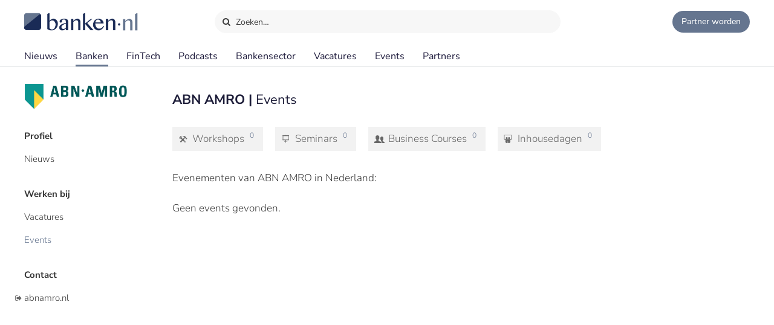

--- FILE ---
content_type: text/html;charset=UTF-8
request_url: https://www.banken.nl/bank/abn-amro/events
body_size: 4972
content:














<!DOCTYPE html>
<html xmlns="http://www.w3.org/1999/xhtml" xml:lang="nl" lang="nl" prefix="og: https://ogp.me/ns#">
	<head>
		<link rel="preload" href="/css/header.css?v=20251216123948" as="style" />
		<link rel="preload" href="/css/header-with-dropdown.css?v=20251216123948" as="style" />
		
		<meta charset="utf-8">
		<meta name="description" content="ABN AMRO evenementen in Nederland. Een overzicht van ABN AMRO workshops, seminars en recruitment events." />
		<meta name="robots" content="index, FOLLOW" />
		<meta name="HandheldFriendly" content="True" />
		<meta name="MobileOptimized" content="320" />
		<meta name="viewport" content="width=device-width, initial-scale=1.0, minimum-scale=1.0, maximum-scale=3.0" />
		

		
		
		<title>ABN AMRO - Events | Banken.nl</title>

		<link rel="icon" type="image/png" href="/img/favicon.ico">
		<link rel="apple-touch-icon" href="/img/icon-180x180.png">
		<link rel="apple-touch-icon" sizes="152x152" href="/img/icon-152x152.png">
		<link rel="apple-touch-icon" sizes="167x167" href="/img/icon-167x167.png">
		<link rel="apple-touch-icon" sizes="180x180" href="/img/icon-180x180.png">
		<link rel="icon" sizes="192x192" href="/img/icon-192x192.png">
		<meta name="msapplication-square310x310logo" content="/img/icon-310x310.png">

		
		
		
		
		

		

		
		
		
		
		<link rel="alternate" title="Banken.nl Nieuws" type="application/rss+xml" href="https://www.banken.nl/rss/consultancy_rssfeed.xml" />

		<!-- twitter and opengraph cards -->
		
		
		<meta name="twitter:card" content="summary" />
		<meta name="twitter:site" content="@Banken_nl" />
		
		<meta property="og:title" content="ABN AMRO - Events | Banken.nl" />
		<meta name="twitter:title" content="ABN AMRO - Events | Banken.nl" />
		
		
		<meta property="og:image" content="https://www.banken.nl/profile/media/abn-amro-spotlight-2024-05-13-123949520.svg" />
		<meta property="og:image:width" content="546" />
		<meta property="og:image:height" content="312" />

		<meta name="twitter:image" content="https://www.banken.nl/profile/media/abn-amro-spotlight-2024-05-13-123949520.svg" />
		
			
		
		<meta property="og:description" content="ABN AMRO evenementen in Nederland. Een overzicht van ABN AMRO workshops, seminars en recruitment events." />
		<meta name="twitter:description" content="ABN AMRO evenementen in Nederland. Een overzicht van ABN AMRO workshops, seminars en recruitment events." />

		
		
		
			<link rel="canonical" href="https://www.banken.nl/bank/abn-amro/events" />
		
		
		<meta property="og:url" content="https://www.banken.nl/bank/abn-amro/events" />

		
		<link rel="shortcut icon" href="/img/favicon.ico" type="image/x-icon"/>
		
		






<meta property="og:image" content="https://www.banken.nl/profile/media/abn-amro-spotlight-2024-05-13-123949520.svg" />
<meta property="og:image:width" content="546" />
<meta property="og:image:height" content="312" />
<meta property="og:title" content="ABN AMRO - Events | Banken.nl" />
<meta property="og:description" content="ABN AMRO evenementen in Nederland. Een overzicht van ABN AMRO workshops, seminars en recruitment events." />







		



<link rel="stylesheet" type="text/css" href="/css/main.css?v=20251216123948">
<link rel="stylesheet" type="text/css" href="/css/semantic/semantic-common.css?v=2.9.3" media="print" onload="this.media='all'" />
<link rel="stylesheet" type="text/css" href="/css/semantic/semantic-adapter.css?v=20251216123948" media="print" onload="this.media='all'" />
<link rel="stylesheet" type="text/css" href="/css/default.css?v=20251216123948" media="print" onload="this.media='all'">
<link rel="stylesheet" type="text/css" href="/css/style.css?v=20251216123948" >


		
		


<script src="/js/libs/jquery-3.7.1.min.js" defer></script>

<script src="/js/loadScripts.js?v=1" defer></script>
	</head>

	<body class="header-fixed">
		






























<script>
    var contextPath = "";
    var lblplaatsnaamUrl = 'plaatsnaam';
    var lblsectorUrl = 'sector';
    var lblvakgebiedUrl = 'vakgebied';
    var lblgrootteUrl = 'grootte';
    var lblpaginaUrl = 'pagina';
    var lblitemsUrl = 'items';
    var lblnaamUrl = 'naam';
    var lblPrevious = 'Vorige';
    var lblNext = 'Volgende';
    var lblPage = 'pagina';
    var lblGrafiekenUrl = 'onderzoek';
    var noResultsMsg = 'Geen resultaten gevonden';
    var lblcountryPopupUrl = 'common.urls.countryPage';
    var lblnieuwsUrl = 'nieuws';
    var firmsUrl = 'bank';
    var jobsUrl = 'vacatures';
    var lbltitle = 'titel';
    var version = 'BANKS';

    var headerSearchTitleNews = 'Nieuws';
    var headerSearchTitleFirms = 'Partners';
    var headerSearchTitleIndustry = 'Sector';
    var headerSearchTitleExpertise = 'Vakgebied';
    var headerSearchTitleCategories = 'Onderwerp';
    var headerSearchDefaultMsg = 'Druk op Enter om te zoeken';

    var loadScriptsList = Array.isArray(loadScriptsList) ? loadScriptsList : [];
    loadScriptsList = loadScriptsList.concat("/js/header-scripts.js");
    loadScriptsList = loadScriptsList.concat("/js/common/filterPopup.js?v=20251216123948");
    loadScriptsList = loadScriptsList.concat("/js/header.js?v=20251216123948");
</script>

<link rel="stylesheet" href="/css/cat-icons.css?v=20251216123948" />
<link rel="stylesheet" href="/css/header.css?v=20251216123948" />
<link rel="stylesheet" href="/css/header-with-dropdown.css?v=20251216123948" />
<link rel="stylesheet" href="/css/banken.css?v=20251216123948" />


<div id="darkness"></div>
<div id="globalSearch">
    <div class="searchPopup">
        <span class="ourLogo"><img src="/img/Banken.nl-logo-630x100.png" alt="" /></span>
        <input id="defaultSearch" type="text" class="searchField show-placeholder-on-focus" placeholder="Zoeken…" autocomplete="off">
        <span class="close" onclick="toggleGlobalSearchField();"><svg xmlns="http://www.w3.org/2000/svg" width="1em" height="1em" viewBox="0 0 24 24"><path fill="currentColor" d="m12 10.587l4.95-4.95l1.414 1.414l-4.95 4.95l4.95 4.95l-1.415 1.414l-4.95-4.95l-4.949 4.95l-1.414-1.415l4.95-4.95l-4.95-4.95L7.05 5.638z"></path></svg></span>
    </div>
</div>

<div class="home-back">
    <div class="home-screen"></div>
    <div data-scroll id="header-wrap">
        <div id="header-top">
            <div class="top-menu">
                <a class="logo-link" href="https://www.banken.nl" title="Banken.nl">
                    <span class="logo small-logo"><img src="/img/Banken.nl-logo-630x100.png" alt="" /></span>
                </a>
                <div id="globalSearchBtn" onclick="toggleGlobalSearchField();"><i class="search icon button"></i> Zoeken…</div>
                <div class="header-buttons">
                    
                    <a id="joinPlatformBtn" href="/join-the-platform" title="Partner worden"><span class="join-icon"></span><span class="text">Partner worden</span></a>
                </div>
            </div>
        </div>

        <div id="header">
            <nav class="main greedy-nav">
                <div class="menu visible-links">
                <ul class="main-header-menu-list">
                    <li id="newsMenuItem">
                        <a title="Nieuws" onmouseover="this.title='';"
                           class=""
                           href="/nieuws">
                            Nieuws
                        </a>
                    </li>
                    <li id="firmsMenuItem">
                        
                        <a title="Banken" onmouseover="this.title='';"
                           class="active"
                           href="/bank">
                            Banken
                        </a>
                    </li>
                    <li id="fintechMenuItem">
                        <a title="FinTech" onmouseover="this.title='';"
                           class=""
                           href="/fintech">
                            FinTech
                        </a>
                    </li>







                    <li id="podcastsMenuItem">
                        <a title="Podcasts" onmouseover="this.title='';"
                           class=""
                           href="/podcasts">
                            Podcasts
                        </a>
                    </li>
                    <li id="consultingIndustryMenuItem">
                        <a title="Bankensector" onmouseover="this.title='';"
                           class=""
                           href="/bankensector">
                            Bankensector
                        </a>
                    </li>
                    <li id="jobsMenuItem">
                        <a title="Vacatures" onmouseover="this.title='';"
                           class=""
                           href="/vacatures">
                            Vacatures
                        </a>
                    </li>
                    <li id="eventsMenuItem">
                        <a title="Events"  onmouseover="this.title='';"
                           class=""
                           href="/events">Events
                        </a>
                    </li>
                    <li>
                        <a title="Partners" onmouseover="this.title='';"
                           class=""
                           href="/partners">Partners
                        </a>
                    </li>
                </ul>
                </div>
                <div class="greedy-button hidden"><ul class='hidden-links hidden'></ul></div>
            </nav>

            <nav class="mobile">
                <a class="logo-link" href="https://www.banken.nl" title="Banken.nl">
                    <span class="logo big-logo"><img src="/img/Banken.nl-logo-630x100.png" alt="" /></span>
                </a>
                <div class="mobileSearchButton" onclick="toggleGlobalSearchField();"><i class="search icon button"></i></div>
                <div id="menu-mobile">
                    <span class="bt-menu" onclick="toggleMobileMenu()"></span>
                </div>
                <div class="wrapper-nav main-menu">
                    <ul class="one-column">
                        <li><a href="/nieuws" >Nieuws</a></li>
                        <li><a href="/bank" >Banken</a></li>
                        <li><a href="/fintech" >FinTech bedrijven</a></li>
                        <li><a href="/vacatures" >Vacatures</a></li>
                        <li><a href="/events" >Events</a></li>
                        <li><a href="/themas" >Thema's</a></li>
                        <li><a href="/podcasts" >Podcasts</a></li>
                        <li class="open-sub-menu"><a href="javascript:void(0)" onclick="toggleMobileSubMenu('banksIndustry')">Bankensector</a></li>
                        <li><a href="/partners" >Partners</a></li>
                    </ul>
                    <div class="clearfix"></div>
                    <ul class="join-the-platform one-column">
                        <li class="main-sub-item"><a href="/join-the-platform">Partner worden?</a></li>
                    </ul>
                    <div class="clearfix"></div>

                </div>
                
<div class="wrapper-nav sub-menu banksIndustry">
    <div class="menu-mobile-header back-menu-mobile" onclick="toggleMobileSubMenu('banksIndustry')">
        <span class="bt-back"></span>
        Hoofdmenu
    </div>
    <div class="clearfix"></div>

    <ul class="one-column">
        <li><a href="/bankensector">Bankensector</a></li>
        <li><a href="/bankensector/interviews">Interviews</a></li>
        <li><a href="/bankensector/bankensector-nederland">Bankensector Nederland</a></li>
        <li><a href="/bankensector/marktaandeel">Marktaandeel</a></li>
        <li><a href="/bankensector/rankings-awards">Rankings & Awards</a></li>
    </ul>
</div>
            </nav>
            <div class="bottom-line"></div>
        </div>
    </div>

</div>
<section class="ha-waypoint" data-animate-down="ha-header-hide header-scroll" data-animate-up="ha-header-visible" style="top: 200px;position: absolute;">&nbsp;</section>
<section class="categories-waypoint" data-animate-down="ha-header-hide" data-animate-up="ha-header-visible" style="top: 200px;position: absolute;">&nbsp;</section>
		<div id="wrap" class="clearfix">
			<div id="content" class="clearfix">
				<div role="main">
					<div role="complementary" id="menu">
						
					</div>
					












	
	



<script>
    var loadScriptsList = Array.isArray(loadScriptsList) ? loadScriptsList : [];
    loadScriptsList = loadScriptsList.concat(
        "https://cdn.jsdelivr.net/npm/fomantic-ui@2.9.3/dist/semantic.min.js");
</script>

<script>
	var firmsUrl = 'bank';
    var contextPath = "";
    var companyUrl = "abn-amro";
    var companyName = "ABN AMRO";
    var loadScriptsList = Array.isArray(loadScriptsList) ? loadScriptsList : [];
    loadScriptsList = loadScriptsList.concat(
			"/js/libs/semantic/transition.min.js?v=2.9.3",
			"/js/libs/semantic/dropdown.min.js?v=2.9.3",
		"/js/libs/semantic/modal.min.js?v=2.8.8",
        "/js/search.js?v=20251216123948",
        "/js/consultancy/details.js?v=20251216123948");
</script>
<link rel="stylesheet" href="/css/semantic/dropdown.min.css?v=2.9.3" />
<link rel="stylesheet" href="/css/semantic/dimmer.min.css?v=2.9.3" />
<link rel="stylesheet" href="/css/semantic/modal.min.css?v=2.9.3" />
<link rel="stylesheet" href="/css/semantic/semantic-adapter.css?v=20251216123948" />
<link rel="stylesheet" href="/css/filter-panel.css?v=20251216123948" />
<link rel="stylesheet" href="/css/profilePage.css?v=20251216123948" />

<div class="profilePage filter-page ">
	
	<div class="consultancy-details content padding">
		










<script>
    var contextPath = "";
    
        var typeCode = '';
    
    var showGlobalList=false;
    var companyUrl = 'abn-amro';
    var currentMenuCat = 'EVENTS';
    var loadScriptsList = Array.isArray(loadScriptsList) ? loadScriptsList : [];
    loadScriptsList = loadScriptsList.concat(
        "/js/consultancy/profile-filters.js?v=20251216123948");
</script>

    



<div class="filter-container">
    <div class="filter-content">
        
            <div class="consultancy-details-logo">
                
                    <span class="logo-helper"></span><img src="/profile/media/abn-amro-logo-2024-05-13-123949360.svg" />
                
                
            </div>
        
        
            <ul class="filters firms-types">
                
                    <li id="profiel"
                        class="side-filter   prominent PROFILE_DEFAULT_PROFILE">
                        <a href="/bank/abn-amro" onclick="onProfileMenuClick('PROFILE_DEFAULT_PROFILE', event)">
                            Profiel
                        </a>
                    </li>
                
                    <li id="nieuws"
                        class="side-filter   NEWS">
                        <a href="/bank/abn-amro/nieuws" onclick="onProfileMenuClick('NEWS', event)">
                            Nieuws
                        </a>
                    </li>
                
                    <li id="werken-bij"
                        class="side-filter   prominent WORK_BY_DEFAULT">
                        <a href="/bank/abn-amro/werken-bij" onclick="onProfileMenuClick('WORK_BY_DEFAULT', event)">
                            Werken bij
                        </a>
                    </li>
                
                    <li id="vacatures"
                        class="side-filter   VACANCIES">
                        <a href="/bank/abn-amro/vacatures" onclick="onProfileMenuClick('VACANCIES', event)">
                            Vacatures
                        </a>
                    </li>
                
                    <li id="events"
                        class="side-filter active  EVENTS">
                        <a href="/bank/abn-amro/events" onclick="onProfileMenuClick('EVENTS', event)">
                            Events
                        </a>
                    </li>
                
                    <li id="contact"
                        class="side-filter   prominent CONTACT">
                        <a href="/bank/abn-amro/contact" onclick="onProfileMenuClick('CONTACT', event)">
                            Contact
                        </a>
                    </li>
                
                
                    <li class="side-filter external"><a class="icon-exit" rel="nofollow" target="_blank" href="http://www.abnamro.nl">abnamro.nl</a></li>
                
            </ul>
        
    </div>
</div>
<div class="clearfix"></div>



		<div id="profile-content" class="consultancy-content filter-page-content">
			
				<div class="profileLogoMobile"><img src="/profile/media/abn-amro-logo-2024-05-13-123949360.svg" alt=""/></div>
			
			



	



	<h1 class="m-title">
		ABN AMRO
		
			| <span style="font-weight: normal;">Events</span>
		
	</h1>
	<div id="eventsToolbar">
		
		
		<div id="companiesListButtons">
			<a href="/bank/abn-amro/events/workshops" class="icon-workshops ">
				<span>Workshops</span>
				<span class="bage">0</span>
			</a>
			<a href="/bank/abn-amro/events/seminars" class="icon-seminars ">
				Seminars
				<span class="bage">0</span>
			</a>
			<a href="/bank/abn-amro/events/business-courses" class="icon-business-courses ">
				Business Courses
				<span class="bage">0</span>
			</a>
			<a href="/bank/abn-amro/events/inhousedagen" class="icon-inhousedagen ">
				Inhousedagen
				<span class="bage">0</span>
			</a>
		</div>
	</div>
	<div class="m-intro page-description">Evenementen van ABN AMRO in Nederland:</div>
	
		<div class="no-results">Geen events gevonden.</div>
	
	
<span id="profile-metadata" data-metatitle="ABN AMRO - Events | Banken.nl" data-metadesc="ABN AMRO evenementen in Nederland. Een overzicht van ABN AMRO workshops, seminars en recruitment events." data-urlpath="/bank/abn-amro/events" class="hidden" ></span>


		</div>
		<div class="clearfix"></div>
	</div>
	<div class="clearfix"></div>
</div>
<div id="stopFixedContent"></div>
				</div>
			</div>
			
				












<script>
    var lblGeengeldigmailadres = 'Geen geldig mailadres. <br>Probeer het nogmaals.';
    var lblBinnenenkeleminuten = 'Binnen enkele minuten ontvangt u een email met een bevestigings link waar u op moet klikken om de aanmelding te voltooien.';
    var lblmailadresbekend = 'Dit mailadres is reeds bij ons bekend. Stuur ons een bericht als u de nieuwsbrief niet ontvangt.';
    var lblIetsmisgegaan = 'Er is iets misgegaan. <br>Probeer het nogmaals.';
    var loadScriptsList = Array.isArray(loadScriptsList) ? loadScriptsList : [];
    loadScriptsList = loadScriptsList.concat("/js/newsletter.js?v=20251216123948");
</script>

<div id="footer-container">
    <div id="newsletter">
        <div class="row">
            <div class="newsletter-form">
                <div class="column-header">Meld je aan voor de nieuwsbrief</div>
                <div class="form">
                    
                    <form action="//banken.us9.list-manage.com/subscribe/post-json?u=4d487e0513e24a32fdf399c16&id=306789bfb8&c=?" method="post" id="mc-embedded-subscribe-form" name="mc-embedded-subscribe-form" class="validate" novalidate>
                        <input type="email" name="EMAIL" id="mce-EMAIL" class="text subcribe-email" placeholder="jouw&#64;mailadres">
                        <div style="position: absolute; left: -5000px;" aria-hidden="true">
                            <input type="text" name="b_4d487e0513e24a32fdf399c16_c5e4bae0e3" tabindex="-1" value="">
                        </div>
                        <button id="mc-embedded-subscribe"  type="submit" class="submit subcribe-submit">Aanmelden</button>
                    </form>
                </div>
            </div>
            <div class="message hide">Aanmelding succesvol</div>
            <div class="newsletter-result footer"></div>
        </div>
    </div>

<div id="footer">
    <div class="row top">
        <div class="column column-links">
            <div class="column-header">Over Banken.nl</div>
            <ul>
                <li><a href="/over-banken-nl">Over ons</a></li>
                <li><a href="/adverteren">Adverteren</a></li>
                <li><a href="/nieuws/nieuwsarchief">Nieuwsarchief</a></li>
                <li><a href="/contact">Contact</a></li>
            </ul>
        </div>
        <div class="column-middle hidden-content">
            <div class="column-header">Voorwaarden</div>
            <ul>
                <li><a href="/disclaimer">Disclaimer</a></li>
                <li>Privacy Policy</li>
                <li>Terms of Use</li>


            </ul>
        </div>
        <div class="column column-about">
            <div class="column-header">
                <span class="logo small-logo"><img src="/img/Banken.nl-logo-630x100.png" alt="" /></span>
            </div>
            <div class="desc">Banken.nl is het platform van de Nederlandse financiële sector. Een centraal informatiepunt met het laatste nieuws en trends van de financiële sector.</div>
        </div>
    </div>

    <div class="row bottom">
        <div class="social-block">
            
            
            
            
            
            
            
            <ul class="social">
                <li><a title="Banken.nl op Twitter" class="popup" target="_blank" href="https://twitter.com/Banken_nl">
                    <i class="icon-twitter"></i>
                </a></li>
                <li><a title="Banken.nl op Facebook" class="popup" target="_blank" rel="nofollow" href="https://www.facebook.com/Bankennl">
                    <i class="icon-facebook"></i>
                </a></li>
                <li><a title="Banken.nl op Linkedin" class="popup" target="_blank" href="https://www.linkedin.com/company/banken-nl/">
                    <i class="icon-linkedin"></i>
                </a></li>
                <li><a class="popup" target="_blank" href="https://www.banken.nl/rss/banken_rssfeed.xml">
                    <i class="icon-rss"></i>
                </a></li>
            </ul>
        </div>
    </div>
</div>
</div>
			
			
		</div>
		


















  <!-- Google tag (gtag.js)  GA4-->
  <script async src="https://www.googletagmanager.com/gtag/js?id=G-5T0CGQCDS9"></script>
  <script>
    window.dataLayer = window.dataLayer || [];
    function gtag(){dataLayer.push(arguments);}
    gtag('js', new Date());
    gtag('config', 'G-5T0CGQCDS9',{
      
      
      "test_title": "ABN AMRO - Events | Banken.nl"
    });
  </script>



	</body>
</html>